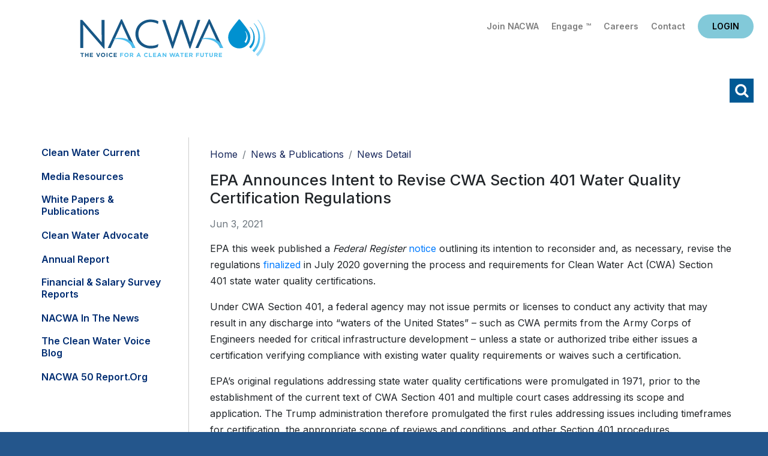

--- FILE ---
content_type: text/html; charset=utf-8
request_url: https://www.nacwa.org/news-publications/news-detail/2021/06/03/epa-announces-intent-to-revise-cwa-section-401-water-quality-certification-regulations
body_size: 47634
content:
 <!DOCTYPE html> <html lang="en"> <head> <meta charset="utf-8" /> <title>
	EPA Announces Intent to Revise CWA Section 401 Water Quality Certification Regulations 
</title> <link href="/ResourcePackages/Bootstrap4/assets/dist/css/main.min.css?package=Bootstrap4" rel="stylesheet" type="text/css" /> <meta name="viewport" content="width=device-width, initial-scale=1, shrink-to-fit=no"> <script src="https://ajax.googleapis.com/ajax/libs/jquery/3.5.1/jquery.min.js"></script> <script src="/ResourcePackages/Bootstrap4/assets/dist/js/bootstrap.min.js"></script> <link href="https://fonts.googleapis.com/css2?family=Inter:wght@400;500;600;700;800;900&display=swap" rel="stylesheet"> <link rel="stylesheet" media="screen" href="//use.fontawesome.com/releases/v5.4.1/css/all.css"> <link rel="stylesheet" media="screen" href="/CSS/nacwa2020/jquery-simple-mobilemenu.css"> <link href="/backtotop/css/backTop.css" type="text/css" rel="stylesheet" media="all"> <link href="//kendo.cdn.telerik.com/2020.3.1118/styles/kendo.common.min.css" media="all" rel="stylesheet" type="text/css"> <link href="/CSS/nacwa2020/2020nacwa.css?v1.3" rel="stylesheet" type="text/css"> <!-- Google tag (gtag.js) --> <script async src="https://www.googletagmanager.com/gtag/js?id=G-EJGD0H9EQT"></script> <script>
  window.dataLayer = window.dataLayer || [];
  function gtag(){dataLayer.push(arguments);}
  gtag('js', new Date());

  gtag('config', 'G-EJGD0H9EQT');
    </script> <script type="text/javascript">

    $(document).ready (function () {
        jQuery(".mobileNavTop").detach().appendTo('.mobile_menu_top');
    });
</script><meta name="Generator" content="Sitefinity 15.2.8424.0 DX" /><link rel="canonical" href="https://www.nacwa.org/news-publications/news-detail/2021/06/03/epa-announces-intent-to-revise-cwa-section-401-water-quality-certification-regulations" /><meta name="viewport" content="width=device-width, initial-scale=1.0" /><script type="text/javascript">
	(function() {var _rdDeviceWidth = (window.innerWidth > 0) ? window.innerWidth : screen.width;var _rdDeviceHeight = (window.innerHeight > 0) ? window.innerHeight : screen.height;var _rdOrientation = (window.width > window.height) ? 'landscape' : 'portrait';})();
</script></head> <body  class="subsubpage"> <script src="/ScriptResource.axd?d=6DQe8ARl7A9TiuWej5ttCr9myuljUCr35mpK2uL_CePZkPbTSeXlcCMJeapvsHyfbpB-MZHbHahsu1BW8e_7uFtgmNObv-KlKoz-P63dyQs8vBQqvPStR_9EGUjSsJvHJ9afNbRYQePE2HIe_ARL61FB5YbkPoRwXR-LhYW687EWJZip9-Mo8uSrsxYc74sZ0&amp;t=ffffffffb57ac1f5" type="text/javascript"></script><script src="/ScriptResource.axd?d=74FHISOx3fOPKwLxL0RMYlNtmgvbvgx_AEnbBp6nqF9PaeqpGV3bL9Cy3gCtchnTC2_e0XeLYJAGKiBGt5x5EmYtiybPgtUHFtcrF4MVD0iWwBtZhn0G7ph9mL4Tu9Yf38DUAKqEXB8lkl9lhdWALZ3MYp_74mIt84AmOGR-UgZyFv_M-J9kCFUrgj-Sze8l0&amp;t=ffffffffb57ac1f5" type="text/javascript"></script><script src="/ScriptResource.axd?d=BipRCKUteAIr0PTUVR7xo7MQNLlTL1usoeWcf5M3Ox095lPzlQW3k6TbQRVL60LXI4Wkvr-ShtPzLxCIRZVnZFal6AIq7aIGz7taFDh88-leNFgtuP_xHnnOeBHA1DwxFS9Hw2k1oHFVSnRgQqcQk_Q7jLhBrFcqy1ZRqPSd5_YrJmAXCftimDHxr-Rjd93s0&amp;t=ffffffffb57ac1f5" type="text/javascript"></script> <header class="px-4 pt-3"> <div class="headerTop d-flex flex-column flex-md-row"> <div class="headlogo order-2 order-md-1 p-3 text-center text-md-left"><a href="/home">Home</a></div> <div class="utility order-1 order-md-2 flex-grow-1 text-right pt-2"> <div class="utilityLinks">
<div id="utilityNavHere_TC6AE125E023_Col00" class="sf_colsIn" data-sf-element="Container" data-placeholder-label="NonSearchableContainer">
<div >
    <div ><a href="/about-us/join-nacwa">Join NACWA</a>
<a href="https://www.nacwaengage.org/home/memberhome">Engage &trade;</a>
<a href="https://jobs.nacwa.org/jobs">Careers</a>
<a href="/about-us/staff-directory">Contact</a></div>    
</div>
</div>

</div> <div class="headlogin">
<div id="loginHere_TC6AE125E022_Col00" class="sf_colsIn" data-sf-element="Container" data-placeholder-label="NonSearchableContainer"><div id="data">
    <small>Loading...</small>
</div>

<script language="JavaScript">
    (function ($) {
        $(function () {
            $.ajax({
                url: '/rest-api/ajax-widget-data?url=' + window.location.href,
                cache: false,
                success: function (response) {
                    debugger;
                    if (response && response.ViewData) {
                        var data = response.ViewData;
                        $('#data')[0].innerHTML = data;
                    }
                    else {
                        $('#data')[0].innerHTML = "Unknown response (" + response + ")";
                    }
                }
            });
        });
    }(jQuery));
</script>
</div></div> </div> </div> <div class="headerBtm mt-0 mt-md-2 text-right"> <div class="navwrap">
<div id="navHere_TC6AE125E021_Col00" class="sf_colsIn" data-sf-element="Container" data-placeholder-label="NonSearchableContainer">




<div  style="display:none" class="vtcDDown">

        

        

        <div class="sfNavWrp sfNavHorizontalDropDownWrp" id='navbar-1'>
            <ul id="navigationUl"  class="sfNavHorizontalDropDown sfNavList">
        <li >
            <a href="/my-nacwa" >My NACWA</a>
        </li>
        <li >
            <a  href="/issues-in-depth" id='navbarDropdownMenuLink-1'>Issues Overview</a>
            <ul id='childNodesContainer'>
                            <li>
                <a  href="/issues-in-depth/paying-for-clean-water" >Paying for Clean Water</a>
            </li>
            <li>
                <a  href="/issues-in-depth/advancing-smarter-more-holistic-regulations" >Advancing Smarter Regulations &amp; Enforcement</a>
            </li>
            <li>
                <a  href="/issues-in-depth/promoting-innovation-to-address-21st-century-challenges" >Promoting Innovation to Address 21st Century Challenges</a>
            </li>
            <li>
                <a  href="/issues-in-depth/modernizing-the-clean-water-paradigm" >Modernizing the Clean Water Paradigm</a>
            </li>

            </ul>
        </li>
        <li >
            <a  href="/advocacy-analysis" id='navbarDropdownMenuLink-1'>Advocacy &amp; Analysis</a>
            <ul id='childNodesContainer'>
                            <li>
                <a  href="/advocacy-analysis/advocacy-alerts" >Advocacy Alerts</a>
            </li>
            <li>
                <a href="/advocacy-analysis/campaigns" >
                    Advocacy Priorities 

                </a>
                <ul id='childNodesContainer'>
                                <li>
                <a href="/advocacy-analysis/campaigns/pfas" >
                    PFAS

                </a>
                <ul id='childNodesContainer'>
                                <li>
                <a  href="/advocacy-analysis/campaigns/pfas/biosolids-communications-toolkit" >Biosolids Communications Toolkit&#160;</a>
            </li>

                </ul>
            </li>
            <li>
                <a  href="/advocacy-analysis/campaigns/environmental-justice" >Environmental Justice</a>
            </li>
            <li>
                <a  href="/advocacy-analysis/campaigns/biosolids" >Biosolids</a>
            </li>
            <li>
                <a  href="/advocacy-analysis/campaigns/communications" >Communications </a>
            </li>
            <li>
                <a  href="/advocacy-analysis/campaigns/climate-adaptation-resiliency" >Climate Adaptation &amp; Resiliency</a>
            </li>
            <li>
                <a  href="/advocacy-analysis/campaigns/nutrients-farm-bill" >Nutrients &amp; Farm Bill </a>
            </li>
            <li>
                <a  href="/advocacy-analysis/campaigns/infrastructure-funding-affordability" >Infrastructure Funding &amp; Affordability </a>
            </li>
            <li>
                <a  href="/advocacy-analysis/campaigns/water-infrastructure-flexibility-act" >Integrated Planning </a>
            </li>
            <li>
                <a  href="/advocacy-analysis/campaigns/national-stormwater-advocacy-network" >Stormwater</a>
            </li>
            <li>
                <a  href="/advocacy-analysis/campaigns/toilets-are-not-trashcans" >Toilets Are Not Trashcans</a>
            </li>
            <li>
                <a  href="/advocacy-analysis/campaigns/tax-exempt-municipal-bond-resource-hub" >Tax-Exempt Municipal Bonds</a>
            </li>
            <li>
                <a  href="/advocacy-analysis/campaigns/affordable-water-resilient-communities-campaign" >Affordable Water, Resilient Communities Campaign</a>
            </li>
            <li>
                <a  href="/advocacy-analysis/campaigns/cwa-sdwa-intersection" >CWA-SDWA Intersection</a>
            </li>
            <li>
                <a  href="/advocacy-analysis/campaigns/water-resources-utility-of-the-future" >Water Resources Utility of the Future </a>
            </li>
            <li>
                <a  href="/advocacy-analysis/campaigns/water-quality-nutrients-nonpoint-source-issues" >Water Quantity/Water Quality Nexus </a>
            </li>

                </ul>
            </li>
            <li>
                <a  href="/advocacy-analysis/congressional-tb" >Congressional Toolbox</a>
            </li>
            <li>
                <a  href="/advocacy-analysis/legislative-updates" >Legislative Updates</a>
            </li>
            <li>
                <a  href="/advocacy-analysis/regulatory-updates" >Regulatory Updates</a>
            </li>
            <li>
                <a  href="/advocacy-analysis/communications-updates" >Communications Updates</a>
            </li>
            <li>
                <a  href="/advocacy-analysis/litigation-tracking" >Litigation Tracking</a>
            </li>

            </ul>
        </li>
        <li >
            <a  href="/news-publications" id='navbarDropdownMenuLink-1'>News &amp; Publications</a>
            <ul id='childNodesContainer'>
                            <li>
                <a  href="/news-publications/clean-water-current---clean-current" >Clean Water Current</a>
            </li>
            <li>
                <a  href="/news-publications/media-resources" >Media Resources</a>
            </li>
            <li>
                <a  href="/news-publications/white-papers-publications" >White Papers &amp; Publications</a>
            </li>
            <li>
                <a  href="/news-publications/clean-water-advocate" >Clean Water Advocate</a>
            </li>
            <li>
                <a  href="/news-publications/annual-report" >Annual Report</a>
            </li>
            <li>
                <a  href="/news-publications/financial-survey-nacwa-index" >Financial &amp; Salary Survey Reports</a>
            </li>
            <li>
                <a  href="/news-publications/nacwa-news" >NACWA in the News</a>
            </li>
            <li>
                <a  href="/news-publications/the-water-voice" >The Clean Water Voice Blog</a>
            </li>
            <li>
                <a  href="/news-publications/nacwa-50-report" >NACWA 50 Report.org</a>
            </li>

            </ul>
        </li>
        <li >
            <a  href="/conferences-events" id='navbarDropdownMenuLink-1'>Conferences &amp; Events</a>
            <ul id='childNodesContainer'>
                            <li>
                <a  href="/conferences-events/events-at-a-glance" >Events at a Glance</a>
            </li>
            <li>
                <a  href="/conferences-events/2026-winter-conference" >2026 Winter Conference</a>
            </li>
            <li>
                <a  href="/conferences-events/26sponsorship" >Sponsorship Opportunities</a>
            </li>
            <li>
                <a  href="/conferences-events/events-archive" >Events Archive</a>
            </li>

            </ul>
        </li>
        <li >
            <a  href="/resources" id='navbarDropdownMenuLink-1'>Resources</a>
            <ul id='childNodesContainer'>
                            <li>
                <a  href="/resources/my-nacwa" >My NACWA</a>
            </li>
            <li>
                <a  href="/resources/membership-directory" >Membership Directory</a>
            </li>
            <li>
                <a  href="/resources/career-center" >Clean Water Careers</a>
            </li>
            <li>
                <a  href="/resources/congressional-toolbox" >Congressional Toolbox</a>
            </li>
            <li>
                <a  href="/resources/core-leadership" >Core Leadership</a>
            </li>

            </ul>
        </li>
        <li >
            <a  href="/about-us" id='navbarDropdownMenuLink-1'>About Us</a>
            <ul id='childNodesContainer'>
                            <li>
                <a href="/about-us/join-nacwa" >
                    Join NACWA

                </a>
                <ul id='childNodesContainer'>
                                <li>
                <a  href="/about-us/join-nacwa/how-to-join" >How to Join</a>
            </li>
            <li>
                <a  href="/about-us/join-nacwa/why-nacwa-why-now" >Why NACWA? Why Now?</a>
            </li>
            <li>
                <a  href="/about-us/join-nacwa/membership-dues-schedule" >Membership Dues</a>
            </li>
            <li>
                <a  href="/about-us/join-nacwa/request-information" >Request Information</a>
            </li>

                </ul>
            </li>
            <li>
                <a  href="/about-us/board-of-directors" >Board of Directors</a>
            </li>
            <li>
                <a  href="/about-us/committees-workgroups" >Committees</a>
            </li>
            <li>
                <a  href="/about-us/member-agencies-affiliates" >Member Agencies &amp; Affiliates</a>
            </li>
            <li>
                <a  href="/about-us/staff-directory" >Staff Directory</a>
            </li>
            <li>
                <a href="/about-us/awards" >
                    Awards Programs

                </a>
                <ul id='childNodesContainer'>
                                <li>
                <a  href="/about-us/awards/nacwa-awards-shop" >Awards Shop</a>
            </li>
            <li>
                <a href="/about-us/awards/cwa" >
                    Clean Water Advocate Recognition Program

                </a>
                <ul id='childNodesContainer'>
                                <li>
                <a  href="/about-us/awards/cwa/advocacy-honorees" >Current CWA Honorees</a>
            </li>
            <li>
                <a  href="/about-us/awards/cwa/cwa-past-honorees" >CWA Past Honorees</a>
            </li>

                </ul>
            </li>
            <li>
                <a href="/about-us/awards/eim" >
                    Excellence in Management Recognition Program

                </a>
                <ul id='childNodesContainer'>
                                <li>
                <a  href="/about-us/awards/eim/eim-past-honorees" >EIM Past Honorees</a>
            </li>

                </ul>
            </li>
            <li>
                <a href="/about-us/awards/hall-of-fame" >
                    Hall of Fame

                </a>
                <ul id='childNodesContainer'>
                                <li>
                <a  href="/about-us/awards/hall-of-fame/hall-of-fame-past-honorees" >Hall of Famers</a>
            </li>

                </ul>
            </li>
            <li>
                <a href="/about-us/awards/neaa" >
                    National Environmental Achievement Awards

                </a>
                <ul id='childNodesContainer'>
                                <li>
                <a  href="/about-us/awards/neaa/neaa-honorees" >Current NEAA Honorees</a>
            </li>
            <li>
                <a  href="/about-us/awards/neaa/neaa-past-honorees" >NEAA Past Honorees</a>
            </li>

                </ul>
            </li>
            <li>
                <a href="/about-us/awards/peak" >
                    Peak Performance Awards

                </a>
                <ul id='childNodesContainer'>
                                <li>
                <a  href="/about-us/awards/peak/peak-application" >Peak Award Application</a>
            </li>
            <li>
                <a  href="/about-us/awards/peak/peak-honorees" >Current Peak Honorees</a>
            </li>
            <li>
                <a  href="/about-us/awards/peak/peak-past-honorees" >Peak Past Honorees</a>
            </li>
            <li>
                <a  href="/about-us/awards/peak/peak-video-archive" >Peak Video Archive</a>
            </li>
            <li>
                <a  href="/about-us/awards/peak/peak-performance-wear" >Peak Performance Wear</a>
            </li>

                </ul>
            </li>
            <li>
                <a  href="/about-us/awards/uotft" >Utility of the Future Today Recognition Program</a>
            </li>

                </ul>
            </li>
            <li>
                <a  href="/about-us/member-spotlight" >Member Spotlight</a>
            </li>
            <li>
                <a  href="/about-us/association-governance" >Association Governance</a>
            </li>

            </ul>
        </li>
            </ul>
        </div>

</div>







<script type="text/javascript">
    function navReady() {
       
        $(".vtcDDown").css("display", "block");
        $("#childNodesContainer").width(500);
    }
 
    $(document).ready(function ($) {
        var whetherToOpenOnClick = false;

        var kendoMenu = $('.sfNavHorizontalDropDown').not('.k-menu').kendoMenu({
            animation: false,
            openOnClick: whetherToOpenOnClick,
            open:
            
                function (e) {
                if (window.DataIntelligenceSubmitScript) {
                    var item = $(e.item);

                    DataIntelligenceSubmitScript._client.sentenceClient.writeSentence({
                        predicate: "Toggle navigation",
                        object: item.find("a:first").text(),
                        objectMetadata: [
                                                    {
                                                        'K': 'PageTitle',
                                                        'V': document.title
                                                    },
                                                    {
                                                        'K': 'PageUrl',
                                                        'V': location.href
                                                    }
                        ]
                    });
                }
                }
        }).data('kendoMenu');

        if (whetherToOpenOnClick && kendoMenu) {
            jQuery(kendoMenu.element).find("li:has(ul) > a").attr("href", "javascript:void(0)");
        }

        navReady();
    });


</script>
</div></div> <a class="schike" href="#">Search</a> </div> </header> <div class="searchwrap"> <div class="searchinner"> <div class="container p-2"> <div class="row"> <div class="col"><div class="schInner"><div class="schhere">

<div class="form-inline">
<div class="form-group sf-search-input-wrapper" role="search">
    <input type="search" title="Search input" placeholder="Search" id="a5b348c0-1924-499d-9fad-70aee6f7e3fd" class="form-control" value="" aria-autocomplete="both" aria-describedby='SearchInfo-1' />
    <button type="button" class="btn btn-primary ml-2" id="7ecfdc80-4105-4f3f-ae78-92e7ab6b8cae" >Search</button>
    <span id='SearchInfo-1' aria-hidden="true" hidden>When autocomplete results are available use up and down arrows to review and enter to select.</span>
</div>

<input type="hidden" data-sf-role="resultsUrl" value="/search-results" />
<input type="hidden" data-sf-role="indexCatalogue" value="main" />
<input type="hidden" data-sf-role="wordsMode" value="AllWords" />
<input type="hidden" data-sf-role="disableSuggestions" value='true' />
<input type="hidden" data-sf-role="minSuggestionLength" value="3" />
<input type="hidden" data-sf-role="suggestionFields" value="Title,Content" />
<input type="hidden" data-sf-role="language" value="en" />
<input type="hidden" data-sf-role="siteId" value="f1bf76be-1dca-4780-8218-29ed1fc8ff42" />
<input type="hidden" data-sf-role="suggestionsRoute" value="/restapi/search/suggestions" />
<input type="hidden" data-sf-role="searchTextBoxId" value='#a5b348c0-1924-499d-9fad-70aee6f7e3fd' />
<input type="hidden" data-sf-role="searchButtonId" value='#7ecfdc80-4105-4f3f-ae78-92e7ab6b8cae' />
</div>




</div><a id="schclose" href="javascript:void(0)">X</a></div></div> </div> </div> </div> </div> <main class="pt-3"> <div class="container pb-3"> <div class="row"> <div class="l3Columns"> <div class="l3Left"> <div class="leftNav">
<div id="l3leftcolHolder_TC6AE125E020_Col00" class="sf_colsIn" data-sf-element="Container" data-placeholder-label="NonSearchableContainer">




<div>
    

      <ul class="collapsibleNav">
     <li class="">

                 <a href="/news-publications/clean-water-current---clean-current" target="_self">Clean Water Current</a>

</li>
     <li class="">

                 <a href="/news-publications/media-resources" target="_self">Media Resources</a>

</li>
     <li class="">

                 <a href="/news-publications/white-papers-publications" target="_self">White Papers &amp; Publications</a>

</li>
     <li class="">

                 <a href="/news-publications/clean-water-advocate" target="_self">Clean Water Advocate</a>

</li>
     <li class="">

                 <a href="/news-publications/annual-report" target="_self">Annual Report</a>

</li>
     <li class="">

                 <a href="/news-publications/financial-survey-nacwa-index" target="_self">Financial &amp; Salary Survey Reports</a>

</li>
     <li class="">

                 <a href="/news-publications/nacwa-news" target="_self">NACWA in the News</a>

</li>
     <li class="">

                 <a href="/news-publications/the-water-voice" target="_self">The Clean Water Voice Blog</a>

</li>
     <li class="">

                 <a href="/news-publications/nacwa-50-report" target="_blank">NACWA 50 Report.org</a>

</li>
    </ul>
    <script>
        var toggler = document.getElementsByClassName("toggleTree mainTree");
        var i;

        for (i = 0; i < toggler.length; i++) {
            toggler[i].addEventListener("click", function () {
                this.parentElement.querySelector(".nested").classList.toggle("active");
                this.classList.toggle("tt-down");
            });
        }
        $(".current > ul.nested").addClass('active');
        $(".current > .toggleTree").addClass('tt-down');
    </script>
</div>





</div></div> <div></div> </div> <div class="l3Right"> <div class="px-3 px-lg-0"> <div class="l3crumbs py-2">
<div id="breadSocialHolder_TC6AE125E019_Col00" class="sf_colsIn" data-sf-element="Container" data-placeholder-label="NonSearchableContainer">
<div>
    <nav aria-label="Full path to the current page">
        <ol class="sf-breadscrumb breadcrumb">
                    <li class="breadcrumb-item"><a href="/">Home </a></li>
                    <li class="breadcrumb-item"><a href="/news-publications">News &amp; Publications </a></li>
                    <li class="breadcrumb-item active" aria-current="page">News Detail</li>
        </ol>
    </nav>
</div>
</div></div> <div class="l3title">
</div> <div class="l3content">

<div >
    <h3>
        <span >EPA Announces Intent to Revise CWA Section 401 Water Quality Certification Regulations </span>

    </h3>

    <div class="text-muted my-3">
        Jun 3, 2021
        
        
    </div>
    <div ><p>EPA this week published a <em>Federal Register</em> <a href="https://www.epa.gov/sites/production/files/2021-05/documents/10023-97-ow_401_noi_admin_pre-publication_version.pdf">notice</a> outlining its intention to reconsider and, as necessary, revise the regulations <a href="https://www.epa.gov/sites/production/files/2020-07/documents/clean_water_act_section_401_certification_rule.pdf">finalized</a>&nbsp;in July 2020 governing the process and requirements for Clean Water Act (CWA) Section 401 state water quality certifications.&nbsp;</p>
<p>Under CWA Section 401, a federal agency may not issue permits or licenses to conduct any activity that may result in any discharge into &ldquo;waters of the United States&rdquo; &ndash; such as CWA permits from the Army Corps of Engineers needed for critical infrastructure development &ndash; unless a state or authorized tribe either issues a certification verifying compliance with existing water quality requirements or waives such a certification.&nbsp;</p>
<p>EPA&rsquo;s original regulations addressing state water quality certifications were promulgated in 1971, prior to the establishment of the current text of CWA Section 401 and multiple court cases addressing its scope and application. The Trump administration therefore promulgated the first rules addressing issues including timeframes for certification, the appropriate scope of reviews and conditions, and other Section 401 procedures. </p>
<p>However, the current rules have proven controversial, and have been the subject of multiple lawsuits filed by <a href="https://www.nacwa.org/docs/default-source/resources---public/engo-401-suit.pdf?sfvrsn=c951fe61_2">environmental groups</a>&nbsp;as well as a&nbsp;<a href="https://www.nacwa.org/docs/default-source/resources---public/state-401-complaint.pdf?sfvrsn=bc51fe61_2">coalition of 20 states and the District of Columbia</a>, who have argued that the regulations unlawfully limit the scope of state authority provided by Section 401. As such, in accordance with <a href="https://www.govinfo.gov/content/pkg/FR-2021-01-25/pdf/2021-01765.pdf">Executive Order 13990</a>, Protecting Public Health and the Environment and Restoring Science to Tackle the Climate Crisis, EPA intends to revisit the rulemaking.</p>
<p>While the current rules will remain in place pending EPA&rsquo;s review, EPA&rsquo;s notice states that EPA is reconsidering:</p>
<ul>
    <li>(1) the requirement that project proponents submit a pre-filing meeting request 30-days prior to requesting a Section 401 certification; </li>
    <li>(2) the definition and elements of a certification request; </li>
    <li>(3) the requisite &ldquo;reasonable period of time&rdquo; provided to states to act on a certification request; </li>
    <li>(4) the scope of the issues that can be addressed by the certification, which the current rules limit to impacts directly flowing from discharges into &ldquo;waters of the United States,&rdquo; as opposed to impacts from &ldquo;activities as a whole;&rdquo; </li>
    <li>(5) the authority federal agencies have to review state certification actions; </li>
    <li>(6) whether states and/or third parties should be able to enforce certification conditions; </li>
    <li>(7) whether certifications can be reopened and modified; </li>
    <li>(8) the rights of &ldquo;neighboring jurisdictions&rdquo; that might be impacted by a proposed federal activity; </li>
    <li>(9) impacts on or conflicts with existing state Section 401 procedures; and</li>
    <li>(10) how best to coordinate implementation of new rules with states and other federal agencies.</li>
</ul>
<p>The agency intends to initiate a series of stakeholder outreach sessions, and to revise the regulations &ldquo;in a manner that is well informed by stakeholder input on the rule&rsquo;s substantive and procedural components; is better aligned with the cooperative federalism principles that have been central to the effective implementation of the CWA; and is responsive to the national objectives outlined in Executive Order 13990.&rdquo;</p>
<p>Comments on the potential revisions are due August 2, 2021. Please contact NACWA&rsquo;s Chief Legal Counsel,&nbsp;<a href="mailto:AAspatore@nacwa.org">Amanda Aspatore</a>, with any questions, or if you would like NACWA to consider filing comments on EPA&rsquo;s proposal.&nbsp;</p></div>

    
</div></div> </div> </div> </div> </div> </div><div>
</div> </main> <footer class="py-5"> <div class="container"> <div class="row"> <div class="col-12 col-lg-3 footOne"> 
<div id="footOne_TC6AE125E024_Col00" class="sf_colsIn" data-sf-element="Container" data-placeholder-label="NonSearchableContainer">
<div class="mb-3" >
    <div ><a href="/home"><img src="/images/default-source/default-2021/nacwa-logo-white-f.svg?sfvrsn=10fb61_0" alt="nacwa-logo-white-f" title="nacwa-logo-white-f" data-displaymode="Original" /></a></div>    
</div>
</div><div id="footOne_TC6AE125E025_Col00" class="sf_colsIn" data-sf-element="Container" data-placeholder-label="NonSearchableContainer">
<div >
    <div ><p>1130 Connecticut Ave NW<br />Suite 1050<br />Washington D.C. 20036</p><p><em class="fas fa-phone"></em>&nbsp;202.833.2672</p><p><em class="fas fa-fax"></em>&nbsp;888.267.9505</p><p><em class="fas fa-envelope"></em>&nbsp;<a href="mailto:info@nacwa.org">info@nacwa.org</a></p></div>    
</div>
</div> </div> <div class="col-12 col-lg-9"> <div class="row"> <div class="col-12 col-md-4 footTwo"> 
<div id="footTwo_TC6AE125E030_Col00" class="sf_colsIn" data-sf-element="Container" data-placeholder-label="NonSearchableContainer">
<div >
    <div ><ul class="list-unstyled"><li><a href="/issues-in-depth">Issues Overview</a></li><li><a href="/news-publications">News &amp; Publications</a></li><li><a href="/resources">Resources</a></li></ul></div>    
</div>
</div> </div> <div class="col-12 col-md-4  footThree"> 
<div id="footThree_TC6AE125E029_Col00" class="sf_colsIn" data-sf-element="Container" data-placeholder-label="NonSearchableContainer">
<div >
    <div ><ul class="list-unstyled"><li><a href="/advocacy-analysis">Advocacy &amp; Analysis</a></li><li><a href="/conferences-events">Conferences &amp; Events</a></li><li><a href="/about-us">About Us</a></li></ul></div>    
</div>
</div> </div> <div class="ccol-12 col-md-4 footFour"> 
<div id="footFour_TC6AE125E028_Col00" class="sf_colsIn" data-sf-element="Container" data-placeholder-label="NonSearchableContainer">
<div >
    <div >Follow Us
<div class="footsocial"><a class="fs-fb" href="https://www.facebook.com/National-Association-of-Clean-Water-Agencies-1861367844098838/"></a><a class="fs-tw" href="https://twitter.com/nacwa"></a><a class="fs-li" href="https://www.linkedin.com/company/national-association-of-clean-water-agencies-nacwa-"></a><a class="fs-yt" href="https://www.youtube.com/nacwaorg"></a></div></div>    
</div>
</div> </div> </div> <div class="footUtCright"> <div class="row"><div class="col-12 col-lg-8 footUtility">
<div id="footUtility_TC6AE125E026_Col00" class="sf_colsIn" data-sf-element="Container" data-placeholder-label="NonSearchableContainer">
<div >
    <div ><a href="/terms-conditions">Terms of Use</a>&nbsp;|&nbsp;<a href="/sitemap">Sitemap</a>&nbsp;|&nbsp;<a href="/about-us/staff-directory">Contact Us</a></div>    
</div>
</div></div><div class="col-12 col-lg-4 footUtility">
<div id="footCright_TC6AE125E027_Col00" class="sf_colsIn" data-sf-element="Container" data-placeholder-label="NonSearchableContainer">
<div >
    <div >&copy; 2026 NACWA</div>    
</div>
</div></div></div> </div> </div> </div> </div> </footer> <a id='backTop'>Back To Top</a> <div class="mobileNavTop"> 

<div class="form-inline">
<div class="form-group sf-search-input-wrapper" role="search">
    <input type="search" title="Search input" placeholder="Search" id="6d4c9e04-282a-4424-81db-fda37f358baa" class="form-control" value="" aria-autocomplete="both" aria-describedby='SearchInfo-2' />
    <button type="button" class="btn btn-primary ml-2" id="f51410c3-6534-493d-b368-2888975ed351" >Search</button>
    <span id='SearchInfo-2' aria-hidden="true" hidden>When autocomplete results are available use up and down arrows to review and enter to select.</span>
</div>

<input type="hidden" data-sf-role="resultsUrl" value="/search-results" />
<input type="hidden" data-sf-role="indexCatalogue" value="main" />
<input type="hidden" data-sf-role="wordsMode" value="AllWords" />
<input type="hidden" data-sf-role="disableSuggestions" value='true' />
<input type="hidden" data-sf-role="minSuggestionLength" value="3" />
<input type="hidden" data-sf-role="suggestionFields" value="Title,Content" />
<input type="hidden" data-sf-role="language" value="en" />
<input type="hidden" data-sf-role="siteId" value="f1bf76be-1dca-4780-8218-29ed1fc8ff42" />
<input type="hidden" data-sf-role="suggestionsRoute" value="/restapi/search/suggestions" />
<input type="hidden" data-sf-role="searchTextBoxId" value='#6d4c9e04-282a-4424-81db-fda37f358baa' />
<input type="hidden" data-sf-role="searchButtonId" value='#f51410c3-6534-493d-b368-2888975ed351' />
</div>




<div id="mobileTop_TC6AE125E032_Col00" class="sf_colsIn" data-sf-element="Container" data-placeholder-label="NonSearchableContainer">
<div class="mobile-eyebrow" >
    <div ><a class="ebJoin" href="/about-us/join-nacwa">Join NACWA</a> <a class="ebEngage" href="https://www.nacwaengage.org/home/memberhome">Engage&trade;</a>
<a class="ebCareers" href="/resources/career-center">Careers</a> <a class="ebContact" href="/about-us/staff-directory">Contact Us</a><!-- HIDING BLOG LINK <a class="ebBlog" href="https://thewatervoice.org/" target="_blank">Blog</a> --></div>    
</div>
</div> </div> 
<div id="mobileBottom_TC6AE125E031_Col00" class="sf_colsIn" data-sf-element="Container" data-placeholder-label="NonSearchableContainer">



<div>
    
    <ul class="mobile_menu">
        <div class="mobile_menu_top"></div>    
    <li class="">

            <a href="/my-nacwa" target="_self">My NACWA</a>

    </li>
    <li class="">

            <a href="/issues-in-depth" target="_self">Issues Overview</a><span></span>

                <ul class="submenu">
    <li class="">

            <a href="/issues-in-depth/paying-for-clean-water" target="_self">Paying for Clean Water</a>

    </li>
    <li class="">

            <a href="/issues-in-depth/advancing-smarter-more-holistic-regulations" target="_self">Advancing Smarter Regulations &amp; Enforcement</a>

    </li>
    <li class="">

            <a href="/issues-in-depth/promoting-innovation-to-address-21st-century-challenges" target="_self">Promoting Innovation to Address 21st Century Challenges</a>

    </li>
    <li class="">

            <a href="/issues-in-depth/modernizing-the-clean-water-paradigm" target="_self">Modernizing the Clean Water Paradigm</a>

    </li>
                </ul>
    </li>
    <li class="">

            <a href="/advocacy-analysis" target="_self">Advocacy &amp; Analysis</a><span></span>

                <ul class="submenu">
    <li class="">

            <a href="/advocacy-analysis/advocacy-alerts" target="_self">Advocacy Alerts</a>

    </li>
    <li class="">

            <a href="/advocacy-analysis/campaigns" target="_self">Advocacy Priorities </a><span></span>

                <ul class="submenu">
    <li class="">

            <a href="/advocacy-analysis/campaigns/pfas" target="_self">PFAS</a><span></span>

                <ul class="submenu">
    <li class="">

            <a href="/advocacy-analysis/campaigns/pfas/biosolids-communications-toolkit" target="_self">Biosolids Communications Toolkit&#160;</a>

    </li>
                </ul>
    </li>
    <li class="">

            <a href="/advocacy-analysis/campaigns/environmental-justice" target="_self">Environmental Justice</a>

    </li>
    <li class="">

            <a href="/advocacy-analysis/campaigns/biosolids" target="_self">Biosolids</a>

    </li>
    <li class="">

            <a href="/advocacy-analysis/campaigns/communications" target="_self">Communications </a>

    </li>
    <li class="">

            <a href="/advocacy-analysis/campaigns/climate-adaptation-resiliency" target="_self">Climate Adaptation &amp; Resiliency</a>

    </li>
    <li class="">

            <a href="/advocacy-analysis/campaigns/nutrients-farm-bill" target="_self">Nutrients &amp; Farm Bill </a>

    </li>
    <li class="">

            <a href="/advocacy-analysis/campaigns/infrastructure-funding-affordability" target="_self">Infrastructure Funding &amp; Affordability </a>

    </li>
    <li class="">

            <a href="/advocacy-analysis/campaigns/water-infrastructure-flexibility-act" target="_self">Integrated Planning </a>

    </li>
    <li class="">

            <a href="/advocacy-analysis/campaigns/national-stormwater-advocacy-network" target="_self">Stormwater</a>

    </li>
    <li class="">

            <a href="/advocacy-analysis/campaigns/toilets-are-not-trashcans" target="_self">Toilets Are Not Trashcans</a>

    </li>
    <li class="">

            <a href="/advocacy-analysis/campaigns/tax-exempt-municipal-bond-resource-hub" target="_self">Tax-Exempt Municipal Bonds</a>

    </li>
    <li class="">

            <a href="/advocacy-analysis/campaigns/affordable-water-resilient-communities-campaign" target="_blank">Affordable Water, Resilient Communities Campaign</a>

    </li>
    <li class="">

            <a href="/advocacy-analysis/campaigns/cwa-sdwa-intersection" target="_self">CWA-SDWA Intersection</a>

    </li>
    <li class="">

            <a href="/advocacy-analysis/campaigns/water-resources-utility-of-the-future" target="_self">Water Resources Utility of the Future </a>

    </li>
    <li class="">

            <a href="/advocacy-analysis/campaigns/water-quality-nutrients-nonpoint-source-issues" target="_self">Water Quantity/Water Quality Nexus </a>

    </li>
                </ul>
    </li>
    <li class="">

            <a href="/advocacy-analysis/congressional-tb" target="_self">Congressional Toolbox</a>

    </li>
    <li class="">

            <a href="/advocacy-analysis/legislative-updates" target="_self">Legislative Updates</a>

    </li>
    <li class="">

            <a href="/advocacy-analysis/regulatory-updates" target="_self">Regulatory Updates</a>

    </li>
    <li class="">

            <a href="/advocacy-analysis/communications-updates" target="_self">Communications Updates</a>

    </li>
    <li class="">

            <a href="/advocacy-analysis/litigation-tracking" target="_self">Litigation Tracking</a>

    </li>
                </ul>
    </li>
    <li class="current active">

            <a href="/news-publications" target="_self">News &amp; Publications</a><span></span>

                <ul class="submenu">
    <li class="">

            <a href="/news-publications/clean-water-current---clean-current" target="_self">Clean Water Current</a>

    </li>
    <li class="">

            <a href="/news-publications/media-resources" target="_self">Media Resources</a>

    </li>
    <li class="">

            <a href="/news-publications/white-papers-publications" target="_self">White Papers &amp; Publications</a>

    </li>
    <li class="">

            <a href="/news-publications/clean-water-advocate" target="_self">Clean Water Advocate</a>

    </li>
    <li class="">

            <a href="/news-publications/annual-report" target="_self">Annual Report</a>

    </li>
    <li class="">

            <a href="/news-publications/financial-survey-nacwa-index" target="_self">Financial &amp; Salary Survey Reports</a>

    </li>
    <li class="">

            <a href="/news-publications/nacwa-news" target="_self">NACWA in the News</a>

    </li>
    <li class="">

            <a href="/news-publications/the-water-voice" target="_self">The Clean Water Voice Blog</a>

    </li>
    <li class="">

            <a href="/news-publications/nacwa-50-report" target="_blank">NACWA 50 Report.org</a>

    </li>
                </ul>
    </li>
    <li class="">

            <a href="/conferences-events" target="_self">Conferences &amp; Events</a><span></span>

                <ul class="submenu">
    <li class="">

            <a href="/conferences-events/events-at-a-glance" target="_self">Events at a Glance</a>

    </li>
    <li class="">

            <a href="/conferences-events/2026-winter-conference" target="_self">2026 Winter Conference</a>

    </li>
    <li class="">

            <a href="/conferences-events/26sponsorship" target="_blank">Sponsorship Opportunities</a>

    </li>
    <li class="">

            <a href="/conferences-events/events-archive" target="_self">Events Archive</a>

    </li>
                </ul>
    </li>
    <li class="">

            <a href="/resources" target="_self">Resources</a><span></span>

                <ul class="submenu">
    <li class="">

            <a href="/resources/my-nacwa" target="_self">My NACWA</a>

    </li>
    <li class="">

            <a href="/resources/membership-directory" target="_self">Membership Directory</a>

    </li>
    <li class="">

            <a href="/resources/career-center" target="_blank">Clean Water Careers</a>

    </li>
    <li class="">

            <a href="/resources/congressional-toolbox" target="_self">Congressional Toolbox</a>

    </li>
    <li class="">

            <a href="/resources/core-leadership" target="_blank">Core Leadership</a>

    </li>
                </ul>
    </li>
    <li class="">

            <a href="/about-us" target="_self">About Us</a><span></span>

                <ul class="submenu">
    <li class="">

            <a href="/about-us/join-nacwa" target="_self">Join NACWA</a><span></span>

                <ul class="submenu">
    <li class="">

            <a href="/about-us/join-nacwa/how-to-join" target="_self">How to Join</a>

    </li>
    <li class="">

            <a href="/about-us/join-nacwa/why-nacwa-why-now" target="_self">Why NACWA? Why Now?</a>

    </li>
    <li class="">

            <a href="/about-us/join-nacwa/membership-dues-schedule" target="_self">Membership Dues</a>

    </li>
    <li class="">

            <a href="/about-us/join-nacwa/request-information" target="_self">Request Information</a>

    </li>
                </ul>
    </li>
    <li class="">

            <a href="/about-us/board-of-directors" target="_self">Board of Directors</a>

    </li>
    <li class="">

            <a href="/about-us/committees-workgroups" target="_self">Committees</a>

    </li>
    <li class="">

            <a href="/about-us/member-agencies-affiliates" target="_self">Member Agencies &amp; Affiliates</a>

    </li>
    <li class="">

            <a href="/about-us/staff-directory" target="_self">Staff Directory</a>

    </li>
    <li class="">

            <a href="/about-us/awards" target="_self">Awards Programs</a><span></span>

                <ul class="submenu">
    <li class="">

            <a href="/about-us/awards/nacwa-awards-shop" target="_blank">Awards Shop</a>

    </li>
    <li class="">

            <a href="/about-us/awards/cwa" target="_self">Clean Water Advocate Recognition Program</a><span></span>

                <ul class="submenu">
    <li class="">

            <a href="/about-us/awards/cwa/advocacy-honorees" target="_self">Current CWA Honorees</a>

    </li>
    <li class="">

            <a href="/about-us/awards/cwa/cwa-past-honorees" target="_self">CWA Past Honorees</a>

    </li>
                </ul>
    </li>
    <li class="">

            <a href="/about-us/awards/eim" target="_self">Excellence in Management Recognition Program</a><span></span>

                <ul class="submenu">
    <li class="">

            <a href="/about-us/awards/eim/eim-past-honorees" target="_self">EIM Past Honorees</a>

    </li>
                </ul>
    </li>
    <li class="">

            <a href="/about-us/awards/hall-of-fame" target="_self">Hall of Fame</a><span></span>

                <ul class="submenu">
    <li class="">

            <a href="/about-us/awards/hall-of-fame/hall-of-fame-past-honorees" target="_self">Hall of Famers</a>

    </li>
                </ul>
    </li>
    <li class="">

            <a href="/about-us/awards/neaa" target="_self">National Environmental Achievement Awards</a><span></span>

                <ul class="submenu">
    <li class="">

            <a href="/about-us/awards/neaa/neaa-honorees" target="_self">Current NEAA Honorees</a>

    </li>
    <li class="">

            <a href="/about-us/awards/neaa/neaa-past-honorees" target="_self">NEAA Past Honorees</a>

    </li>
                </ul>
    </li>
    <li class="">

            <a href="/about-us/awards/peak" target="_self">Peak Performance Awards</a><span></span>

                <ul class="submenu">
    <li class="">

            <a href="/about-us/awards/peak/peak-application" target="_self">Peak Award Application</a>

    </li>
    <li class="">

            <a href="/about-us/awards/peak/peak-honorees" target="_self">Current Peak Honorees</a>

    </li>
    <li class="">

            <a href="/about-us/awards/peak/peak-past-honorees" target="_self">Peak Past Honorees</a>

    </li>
    <li class="">

            <a href="/about-us/awards/peak/peak-video-archive" target="_self">Peak Video Archive</a>

    </li>
    <li class="">

            <a href="/about-us/awards/peak/peak-performance-wear" target="_blank">Peak Performance Wear</a>

    </li>
                </ul>
    </li>
    <li class="">

            <a href="/about-us/awards/uotft" target="_self">Utility of the Future Today Recognition Program</a>

    </li>
                </ul>
    </li>
    <li class="">

            <a href="/about-us/member-spotlight" target="_self">Member Spotlight</a>

    </li>
    <li class="">

            <a href="/about-us/association-governance" target="_self">Association Governance</a>

    </li>
                </ul>
    </li>
    </ul>
</div>





</div>

 <script src="/backtotop/jquery.backTop.min.js"></script> <script>
        $('#backTop').backTop({
            'position': 1600,
            'speed': 500,
            'color': 'red',
        });
        </script> <script src="/js/scrollClass.min.js"></script> <script src="/js/jquery-simple-mobilemenu.js"></script> <script type="text/javascript" src="//kendo.cdn.telerik.com/2020.3.1118/js/kendo.all.min.js"></script> <script src="/js/nacwa2020scripts.js"></script> <!-- Go to www.addthis.com/dashboard to customize your tools --> <script type="text/javascript" src="//s7.addthis.com/js/300/addthis_widget.js#pubid=ra-605a2eca7817b35d"></script>  <script src="/Frontend-Assembly/Telerik.Sitefinity.Frontend.Search/Mvc/Scripts/SearchBox/Search-box.js?package=Bootstrap4&amp;v=NjE3MjQyODQy" type="text/javascript"></script> </body> </html>
